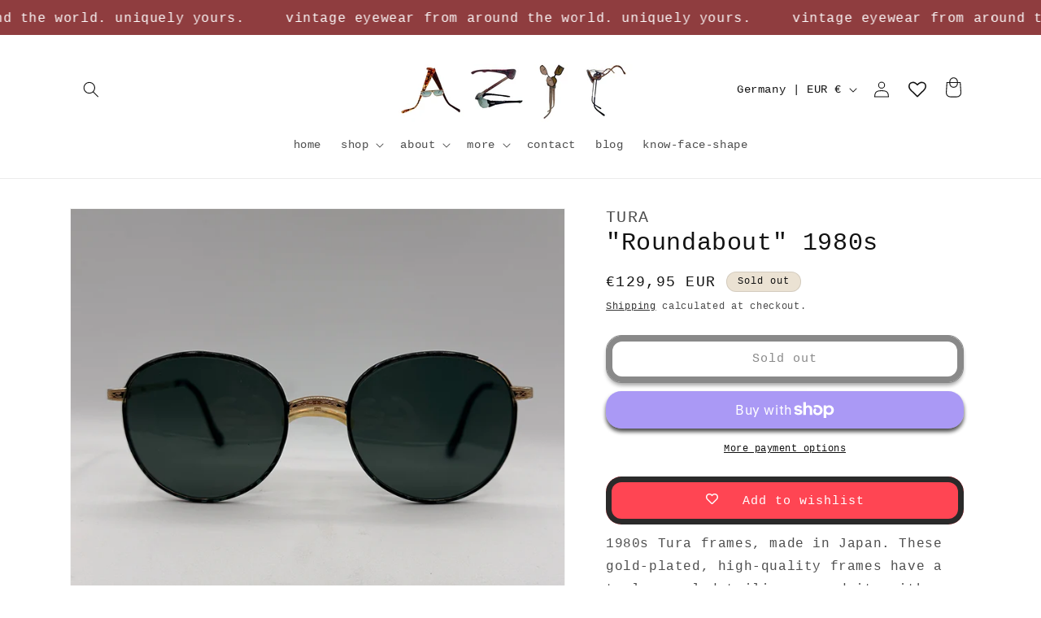

--- FILE ---
content_type: text/css
request_url: https://cdn.shopify.com/extensions/019b9e24-d105-780c-94ad-0ba25a03ff46/fittingbox-glasses-try-on-182/assets/styles.css
body_size: -682
content:
#fitmixPopupIntegrationMenu {
  cursor: pointer;
}


--- FILE ---
content_type: text/css
request_url: https://azyrspecs.com/cdn/shop/t/12/assets/component-swatch.css?v=6811383713633888781730726458
body_size: -386
content:
.swatch{--swatch--size: var(--swatch-input--size, 4.4rem);--swatch--border-radius: var(--swatch-input--border-radius, 50%);display:block;width:var(--swatch--size);max-width:100%;aspect-ratio:1 / 1;background:var(--swatch--background);background-position:var(--swatch-focal-point, initial);background-size:cover;background-origin:border-box;border:.1rem solid rgba(var(--color-foreground),.15);border-radius:var(--swatch--border-radius)}.swatch--square{--swatch--border-radius: var(--swatch-input--border-radius, .2rem)}.swatch--unavailable{border-style:dashed;border-color:rgba(var(--color-foreground),.5)}
/*# sourceMappingURL=/cdn/shop/t/12/assets/component-swatch.css.map?v=6811383713633888781730726458 */
